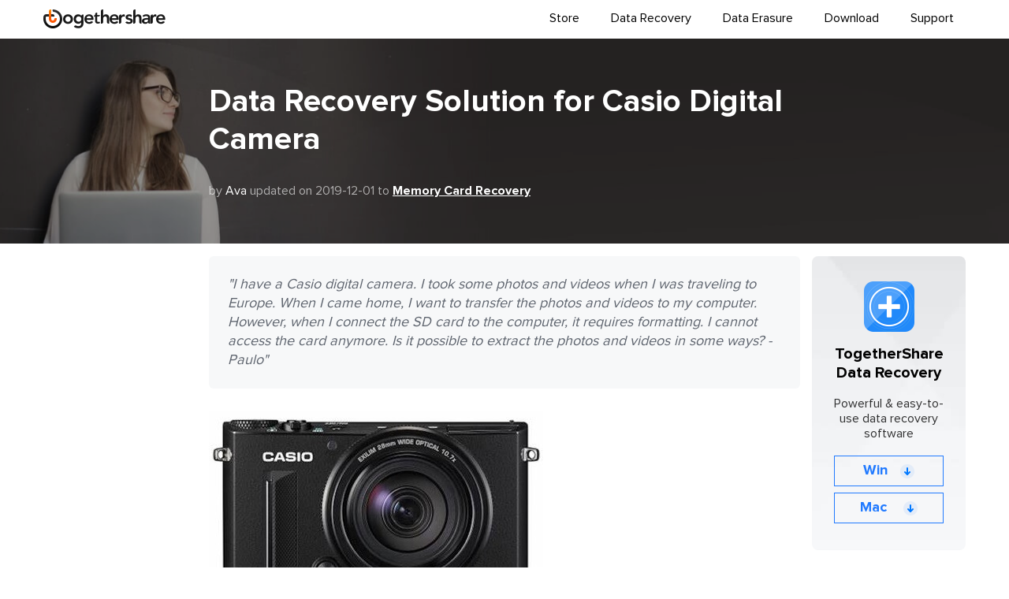

--- FILE ---
content_type: text/html
request_url: https://togethershare.com/memory-card-recovery/casio-digital-camera-data-recovery.html
body_size: 4349
content:
<!DOCTYPE html PUBLIC "-//W3C//DTD XHTML 1.0 Transitional//EN" "http://www.w3.org/TR/xhtml1/DTD/xhtml1-transitional.dtd">
<html xmlns="http://www.w3.org/1999/xhtml">
<head>
<meta content="initial-scale=1.0,user-scalable=no,maximum-scale=1,width=device-width" name="viewport" />
<meta content="telephone=no" name="format-detection" />
<meta content="black" name="apple-mobile-web-app-status-bar-style" />
<meta content="yes" name="apple-mobile-web-app-capable" />
<meta http-equiv="Content-Type" content="text/html; charset=utf-8" />
<title>Recover Lost Data from Casio Digital Camera</title>
<meta name="description" content="TogetherShare is the best data recovery provider. It releases the data recovery that can recover lost data from Casio digital camera quickly and simply." />
<meta name="keywords" content="Casio digital camera data recovery" />
<link rel="shortcut icon" href="/images/favicon.ico" mce_href="/images/favicon.ico" type="image/x-icon"/>
<link rel="stylesheet" href="/css/owl.carousel.css">
<link rel="stylesheet" href="/css/bootstrap.css">
<link rel="stylesheet" href="/css/style.css">
<link rel="canonical" href="https://www.togethershare.com/memory-card-recovery/casio-digital-camera-data-recovery.html" />
</head>

<body>
<!-- Static navbar -->
<nav class="navbar navbar-default">
     <div class="container">
         <div class="navbar-header">
             <button type="button" class="navbar-toggle collapsed" data-toggle="collapse" data-target="#navbar" aria-expanded="false" aria-controls="navbar">
                 <span class="sr-only">Toggle navigation</span>
                 <span class="icon-bar"></span>
                 <span class="icon-bar"></span>
                 <span class="icon-bar"></span>
             </button>
             <a class="navbar-brand" href="/"><img data-src="/images/togethershare_logo@2x.png" alt="Togethershare"></a>
         </div>
         <div id="navbar" class="navbar-collapse collapse">
            <ul class="nav navbar-nav navbar-right">
              <li><a href="/store/">Store</a></li>
              <li class="dropdown">
                <a href="/data-recovery-software/" class="dropdown-toggle" data-toggle="dropdown" role="button" aria-haspopup="true" aria-expanded="false">Data Recovery</a>
                <div class="dropdown-menu">
                <div class="container">
                  <div class="row">
                    <!-- Data Recovery for Windows -->
                    <div class="col-md-4">
                        <p class="nav-pr-title"><img data-src="/images/index/ic_win@2x.png" alt="Data Recovery for Windows" class="tpyeicon"><a href="/data-recovery-software/">Windows Data Recovery</a></p>
                        <ul class="nav-pr-list">       
                            <li><a href="/data-recovery-software/free-data-recovery-software.html">Data Recovery Free</a></li>
                            <li><a href="/data-recovery-software/pro-data-recovery-software.html">Data Recovery Pro</a></li>
                        </ul>        
                    </div>
                    <!-- Data Recovery for Mac -->
                    <div class="col-md-4">
                        <p class="nav-pr-title"><img data-src="/images/index/ic_mac@2x.png" alt="Data Recovery for Mac" class="tpyeicon"><a href="/mac-data-recovery-software/">Mac Data Recovery</a></p>
                        <ul class="nav-pr-list">   
                            <li><a href="/mac-data-recovery-software/free-mac-data-recovery-software.html">Data Recovery for Mac Free</a></li>
                            <li><a href="/mac-data-recovery-software/pro-mac-data-recovery-software.html">Data Recovery for Mac Pro</a></li>
                        </ul>        
                    </div>
                    <!-- Data Recovery for iPhone -->
                    <div class="col-md-4">
                        <p class="nav-pr-title"><img data-src="/images/index/ic_ios@2x.png" alt="Data Recovery for iPhone" class="tpyeicon"><a href="/iphone-data-recovery/">iPhone Data Recovery</a></p>
                        <ul class="nav-pr-list">
                            <li><a href="/iphone-data-recovery/iphone-data-recovery-windows.html">iPhone Data Recovery for Windows</a></li>
                            <li><a href="/iphone-data-recovery/iphone-data-recovery-mac.html">iPhone Data Recovery for Mac</a></li>
                        </ul>        
                    </div>
                  </div>
                </div>
			  </div>
              </li>
              <li class="dropdown">
                <a href="/data-eraser/" class="dropdown-toggle" data-toggle="dropdown" role="button" aria-haspopup="true" aria-expanded="false">Data Erasure</a>
                <div class="dropdown-menu">
                <div class="container">
                  <div class="row">
                    <!-- Data Eraser for Windows -->
                    <div class="col-md-4">
                        <p class="nav-pr-title"><img data-src="/images/index/ic_win@2x.png" alt="Data Eraser for Windows" class="tpyeicon"><a href="/data-eraser/datawiper-for-windows.html">Windows Data Eraser</a></p>
                        <ul class="nav-pr-list">
                            <li><a href="/data-eraser/datawiper-for-windows.html">TS DataWiper for Windows</a></li>
                        </ul>        
                    </div>
                    <!-- Data Eraser for Mac -->
                    <div class="col-md-4">
                        <p class="nav-pr-title"><img data-src="/images/index/ic_mac@2x.png" alt="Data Eraser for Mac" class="tpyeicon"><a href="/data-eraser/datawiper-for-mac.html">Mac Data Eraser</a></p>
                        <ul class="nav-pr-list">
                            <li><a href="/data-eraser/datawiper-for-mac.html">TS DataWiper for Mac</a></li>
                        </ul>        
                    </div>
                    <!-- Data Erasure Solution -->
                    <div class="col-md-4">
                        <p class="nav-pr-title"><img data-src="/images/index/ic_diskrepair@2x.png" alt="Disk Repair" class="tpyeicon"><a href="/data-recovery/cannot-find-connected-external-drive-memory-card-pc.html">Disk Repair</a></p>
                        <ul class="nav-pr-list">
                            <li><a href="/mac-data-recovery/wd-my-passport-not-showing-up-on-mac.html">WD Not Showing up on Mac</a></li>
                            <li><a href="/data-erasure/reset-mac-to-factory-settings.html">Reset Mac to Factory Settings</a></li>
                        </ul>        
                    </div>
                  </div>
                </div>
			  </div>
              </li>
              <li><a href="/download/">Download</a></li>
              <li><a href="/support/">Support</a></li>
            </ul>
         </div>
     </div>
</nav>

<!--banner-->
<section class="banner banner-seo">
    <div class="overlay"></div>
    <div class="container">
        <div class="row">
            <div class="col-md-8 col-sm-offset-2">
                <h1>Data Recovery Solution for Casio Digital Camera</h1>
                <p class="des">by <span class="name">Ava</span> updated on 2019-12-01 to <a href="/memory-card-recovery/">Memory Card Recovery</a></p>
            </div>
        </div>
    </div>
</section>

<!--main-->
<div class="main main-seo">
  <div class="container">
      <div class="row">
          <div class="col-md-8 col-sm-offset-2">
              <article>
                  <p class="sum">"I have a Casio digital camera. I took some photos and videos when I was traveling to Europe. When I came home, I want to transfer the photos and videos to my computer. However, when I connect the SD card to the computer, it requires formatting. I cannot access the card anymore. Is it possible to extract the photos and videos in some ways? - Paulo"</p>
                  <p><img data-src="/images/article-picture/casio.jpg" alt="Casio digital camera data recovery" /></p>
                  <p>Nowadays, there are many users use Casio digital cameras all around the world. Sometimes, they would encounter some issues and lose the photos and videos. For some users, it is hard for them to recover lost data from Casio digital camera. When they lose files from the camera, they will be very panic and at a complete loss as to what to do.</p>
                  <p>To recover lost data in such a case, you need to find a proper <strong>Casio digital camera data recovery</strong> tool. Only with a professional and reliable data recovery application, you can recover the lost photos and videos from Casio digital camera without problem.</p>
                  <hr />
                  <h2>Download Casio digital camera data recovery software</h2>
                  <p>As mentioned above, you need to find the right tool and then recover the lost data from Casio digital camera. If you don’t have any clue, we have a suggestion for you. <a href="/data-recovery-software/pro-data-recovery-software.html"> TogetherShare Data Recovery</a> is the software we recommended. You can download it first.</p>
                  <div class="down-des">
                      <p class="name">TogetherShare Data Recovery</p>
                      <p class="des">Powerful & easy-to-use data recovery software</p>
                      <div class="btns">
                          <a href="https://www.donemax.com/freetrial/DonemaxDataRecovery.exe" class="btn">Download for Win<img data-src="/images/article-picture/ic_down@2x.png" width="24" alt="Download Windows Version"></a>
                          <a href="https://www.donemax.com/freetrial/DonemaxMacDataRecovery.dmg" class="btn">Download for Mac <img data-src="/images/article-picture/ic_down@2x.png" width="24" alt="Download Mac Version"></a>
                      </div>
                  </div>
                  <p>TogetherShare Casio digital camera data recovery software is a reliable tool for data recovery. It is able to recover lost data from Casio camera and any other types of cameras. The software can recover lost data from Casio camera in all the following different cases: </p>
      <ul class="list">
      <li><b>Deleted files from memory card of Casio.</b> If you delete videos and photos from Casio digital camera by mistake, the files will be deleted completely and it’s not able to convert the deletion directly.</li>
      <li>Format Casio memory card and lose data. No matter you format the memory card in Casio digital camera or computer, the photos and videos will also be removed and cannot be accessed directly.</li>
      <li>Cut and past operation interrupted. If you cut photos/videos from Casio camera to computer and were interrupted, the files on the Casio digital camera will also be missing.</li>
      <li>Casio camera memory card becomes corrupted. Sometimes, if connect the memory card to the computer, you will find it’s not able to access the memory card directly because the memory card is corrupted.</li>
      <li>Casio camera requires formatting SD card. In addition, if the file system damaged, it would require to reformat when you access it in Casio digital camera or on computer.</li>
      </ul>
                  <h2>How to recover lost data from Casio digital camera?</h2>
                  <p>After downloading and running the <a href="/memory-card-recovery/free-digital-camera-card-recovery-software.html">TogetherShare camera data recovery software</a>, you can then just do as follows to perform Casio digital camera data recovery step by step.</p>
                  <h3>Step 1. Select Casio camera SD card.</h3>
                  <p>Connect the SD card to the computer and run the data recovery software on the computer. Select the SD card from the software and continue.</p>
                  <p><img data-src="/images/screenshot/data-recovery/win1.jpg" alt="Casio digital camera data recovery" class="screenshot" /></p>
                  <h3>Step 2. Scan Casio camera SD card.</h3>
                  <p>After clicking the <b>Scan</b> button, the software will automatically scan the memory card of Casio digital camera. It will be quick and please wait patiently.</p>
                  <p><img data-src="/images/screenshot/data-recovery/win2.jpg" alt="Casio digital camera data recovery" class="screenshot" /></p>
                  <h3>Step 3. Preview and recover lost data.</h3>
                  <p>The data recovery software will show all the found photos and videos after scanning. Please preview all the photos and videos first, and then only select all the wanted files to recover.</p>
                  <p><img data-src="/images/screenshot/data-recovery/win3.jpg" alt="Casio digital camera data recovery" class="screenshot" /></p>
                  <p>Data lost on Casio digital camera will be easily recovered with only 3 steps as described. Also, the software can help users to recover lost data from other kinds of storage media. It can <a href="/mac-data-recovery/recover-files-from-external-hard-drive-mac.html">recover lost files from USB external hard drive</a>, USB flash drive, SSD and other drives or devices.</p>
                  <div class="down-des">
                      <p class="name">TogetherShare Data Recovery</p>
                      <p class="des">Powerful & easy-to-use data recovery software</p>
                      <div class="btns">
                          <a href="https://www.donemax.com/freetrial/DonemaxDataRecovery.exe" class="btn">Download for Win<img data-src="/images/article-picture/ic_down@2x.png" width="24" alt="Download Windows Version"></a>
                          <a href="https://www.donemax.com/freetrial/DonemaxMacDataRecovery.dmg" class="btn">Download for Mac <img data-src="/images/article-picture/ic_down@2x.png" width="24" alt="Download Mac Version"></a>
                      </div>
                  </div>
                  <div class="related">
                      <p class="related-title">Related Articles</p>
                      <ul class="list">
                          <li><a href="/memory-card-recovery/recover-lost-photos-and-videos-from-polaroid-camera.html">Data Recovery Software to Recover Photos/Videos from Polaroid Digital Camera</a></li>
                          <li><a href="/memory-card-recovery/free-lumix-digital-camera-data-recovery-software.html">Free Data Recovery Software for Lumix Digital Camera</a></li>
                      </ul>
                  </div>
              </article>
          </div>
          <div class="col-md-2">
              <div class="right-down">
                  <img data-src="/images/logo/logo-data-recovery.png" width="64" alt="TogetherShare Data Recovery">
                  <p class="name"><a href="/data-recovery-software/pro-data-recovery-software.html">TogetherShare Data Recovery</a></p>
                      <p class="des">Powerful & easy-to-use data recovery software</p>
                      <div class="btns">
                          <a href="https://www.donemax.com/freetrial/DonemaxDataRecovery.exe" class="btn">Win<img data-src="/images/article-picture/ic_download_blue@2x.png" width="18" alt="Download Windows Version"></a>
                          <a href="https://www.donemax.com/freetrial/DonemaxMacDataRecovery.dmg" class="btn">Mac <img data-src="/images/article-picture/ic_download_blue@2x.png" width="18" alt="Download Mac Version"></a>
                  </div>
              </div>
          </div>
      </div>
    </div>
</div>
<div class="clear"></div>

<footer>
    <div class="container">
        <div class="row">
            <div class="col-md-3">
                <img data-src="/images/togethershare_logo_w@2x.png" height="24" alt="Togethershare">  
                <ul>
                    <li><a href="/company/">Company</a></li>
                    <li><a href="/company/contact-us.html">Contact Us</a></li>
                    <li><a href="/store/">Store</a></li>
                    <li><a href="/download/">Download Center</a></li>
                    <li><a href="/company/affiliate.html">Affiliate Program</a></li>
                </ul>
            </div>
            <div class="col-md-3">
                <p class="name">Hot Products</p>
                <ul>
                    <li><a href="/data-recovery-software/pro-data-recovery-software.html">Data Recovery for PC</a></li>
                    <li><a href="/mac-data-recovery-software/pro-mac-data-recovery-software.html">Data Recovery for Mac</a></li>
                    <li><a href="/iphone-data-recovery/iphone-data-recovery-windows.html">iPhone Data Recovery</a></li>
                    <li><a href="/data-eraser/datawiper-for-windows.html">Data Eraser for PC</a></li>
                    <li><a href="/data-eraser/datawiper-for-mac.html">Data Eraser for Mac</a></li>
                </ul>
            </div>
            <div class="col-md-3">
                <p class="name"><a href="/how-to.html">How To</a></p>
                <ul>
                    <li><a href="/data-recovery/">Data Recovery Solution</a></li>
                    <li><a href="/mac-data-recovery/">Mac File Recovery</a></li>
                    <li><a href="/storage-device-recovery/">Storage Device Recovery</a></li>
                    <li><a href="/memory-card-recovery/">Memory Card Recovery</a></li>
                    <li><a href="/usb-data-recovery/">USB Drive Data Recovery</a></li>
                    <li><a href="/ios-data-recovery/">iOS  Data Recovery</a></li>
                    <li><a href="/other/">Other Resources</a></li>
                </ul>
            </div>
            <div class="col-md-3">
                <p class="name">Data Erasure</p>
                <ul>
                    <li><a href="/data-erasure/">Data Erasure Solution</a></li>
                    <li><a href="/wipe-mac-data/">Wipe Mac Data</a></li>
                    <li><a href="/wipe-mac-data/get-mac-ready-to-sell-give-away-trade-in.html">Prepare An Old Mac for Sale</a></li>
                </ul>
            </div>
        </div>
        <div class="row copyright">
            <div class="col-md-6"><p class="span2">Copyright © 2026 TogetherShare. ALL RIGHTS RESERVED.</p></div>
            <div class="col-md-6 footer-link"><a href="/refund-policy.html" rel="nofollow">Refund Policy</a> | <a href="/company/privacy.html" rel="nofollow">Privacy Policy</a> | <a href="/company/license-agreement.html" rel="nofollow">License</a> | <a href="/company/terms-conditions.html" rel="nofollow">Terms & Conditions</a></div>
        </div>
    </div>
</footer>
<div id="goToTop"><a href="javascript:;"><i class="ion ion-ios-arrow-up"></i></a></div>

<!-- Global site tag (gtag.js) - Google Analytics -->
<script async src="https://www.googletagmanager.com/gtag/js?id=G-BGBB7T170K"></script>
<script>
  window.dataLayer = window.dataLayer || [];
  function gtag(){dataLayer.push(arguments);}
  gtag('js', new Date());

  gtag('config', 'G-BGBB7T170K');
</script>
<script src="/js/jquery.min.js"></script>
<script src="/js/lazysizes.js"></script>
<script type="text/javascript" src="/js/bootstrap.js"></script>

<!-- Go to www.addthis.com/dashboard to customize your tools -->
</body>
</html>

--- FILE ---
content_type: text/css
request_url: https://togethershare.com/css/style.css
body_size: 12004
content:
@font-face{
	font-family:'ProximaNovaBold';
	font-display:'swap';
	src:url("/fonts/ProximaNovaBold.eot");
	src:url("/fonts/ProximaNovaBold.eot") format("embedded-opentype"),
		url("/fonts/ProximaNovaBold.woff2") format("woff2"),url("/fonts/ProximaNovaBold.woff") format("woff"),
		url("/fonts/ProximaNovaBold.ttf") format("truetype"),
		url("/fonts/ProximaNovaBold.svg#ProximaNovaBold") format("svg");
	font-weight: normal;
	font-style: normal;
}
@font-face{
	font-family:'ProximaNovaReg';
	font-display:'swap';
	src:url("/fonts/ProximaNovaReg.eot");
	src:url("/fonts/ProximaNovaReg.eot") format("embedded-opentype"),
		url("/fonts/ProximaNovaReg.woff2") format("woff2"),
		url("/fonts/ProximaNovaReg.woff") format("woff"),
		url("/fonts/ProximaNovaReg.ttf") format("truetype"),
		url("/fonts/ProximaNovaReg.svg#ProximaNovaReg") format("svg");
	font-weight: normal;
	font-style: normal;
}

body{ font: 16px/24px 'ProximaNovaReg',Arial,Calibri,sans-serif; margin:0 auto; padding:0;  color:#000;}
a { color: #000;}
a:hover{ color: #000; text-decoration:none;}
body { color:#000; line-height: 1.5;}
ul,ol { margin: 0; padding: 0; list-style: none;}
h1,h2,h3,h4 {font-family: 'ProximaNovaBold'; line-height: 1.2; padding: 0; margin: 0;}
.btns { display: block;}
.btn {display: inline-block; padding: 16px 24px; font-size: 18px; margin: 2px 12px; border-radius: 0;}
.btn:hover {transition: ease-in-out .3s;}
.btn-sec {border: 1px solid #217AFF; box-sizing: border-box; color: #217AFF;}
.btn-sec-w { border: 2px solid #fff;color: #fff;}
.btn-sec-w:hover { background-color: rgba(255,255,255,0.1); color: #fff;}
.btn-sec-b { border: 2px solid #000;}
.btn-pri, .paddle_styled_button.green, .price .btns .btn  {background-color: #FD5806; border:2px solid #FD5806; color: #fff;}
.btn-pri:hover, .paddle_styled_button.green:hover, .price .btns .btn:hover {background-color: #FF870D; border:2px solid #FF870D; color: #fff; text-decoration: none!important;}
.btn img {margin-left: 16px;}
.btn:focus,
.btn:active:focus,
.btn.active:focus,
.btn.focus,
.btn:active.focus,
.btn.active.focus {
    outline: none; color: #fff;
}
.clear { clear: both;}
.align-left {text-align: left!important;}
p.name {font-family: 'ProximaNovaBold';}
img { vertical-align: middle; max-width: 100%;}
.flmr20 {  float: left; margin-right: 20px;}
.border-top { border-top: 1px solid #ddd;}

/*cookies policy*/
.user_popup {position:fixed; width:100%; line-height:26px; text-align:center; padding:8px; left:0; bottom:0; background-color: #fff; box-shadow: 0 -2px 16px rgba(20,34,180,.1);font-size:14px;color: #333;}
.user_popup a { color:#008AFF;}
.user_popup a:hover {text-decoration:underline;}
.user_popup .user_button { background: transparent; color: #000; border:2px solid #000;display:inline-block;width:96px;margin-left:24px; ursor:pointer; border-radius: 0;}
.user_popup .user_button:hover {border: 2px solid #000; text-decoration: none; transition: background .3s,border-color .3s,color .3s;}

/* nav */
.navbar-default { background-color: #fff; border-color: #fff;}
.navbar { margin: 0;  z-index: 999; border: 0; min-height: 49px; border-radius: 0;}
.navbar-brand { padding: 12px 0; height: auto; margin-left: 15px;}
.navbar-brand img{ height: 24px;}
.navbar-nav { color: #000;}
.navbar-nav > li { padding: 0 20px;}
.navbar-nav > li:last-child { padding-right: 0;}
.navbar-nav > li > a { padding: 13px 0;} 
.navbar-default .navbar-collapse {border: 0;}
.navbar-default .navbar-nav > li > a { color: #000; }
.navbar-default .navbar-nav > .open > a, .navbar-default .navbar-nav > .open > a:hover, .navbar-default .navbar-nav > .open > a:focus { background-color:transparent; color: #000; border-bottom: 3px solid #FD5806;}
.navbar-default .navbar-nav > li > a:hover { border-bottom: 3px solid #FD5806;}
/*dropdown*/
.dropdown { position: inherit!important;}
.navbar-nav .dropdown-menu { position: absolute; top:49px; left: 0; z-index: 1000; overflow: hidden;background-color: rgba(37,37,37,0.98); color: #fff; border-radius: 0; margin: 0; min-width: 100%; padding: 0; border: 0; box-shadow: 0 0 0 rgba(0,0,0,0);} 

.dropdown .col-md-4 { border-right:1px solid #3b3b3b; padding:64px 0 64px 24px;}
.dropdown .col-md-4:last-child { border-right:0;}
.nav-pr-title a { font-family: 'ProximaNovaBold'; color: #FD5806; font-size: 16px;}
.nav-pr-title img { width: 24px; margin-right: 12px;}
ul.nav-pr-list { margin-left: 36px; list-style: none; font-size: 16px;  line-height:2.5; }
ul.nav-pr-list a { color: #B0B0B0;} 
ul.nav-pr-list a:hover {  color: #fff;transition: ease-in-out .3s;}

/*hang*/
.navbar-toggle { border: 0; padding: 0; margin-top: 15px; border-radius: 0;}
.navbar-default .navbar-toggle:hover, .navbar-default .navbar-toggle:focus {background-color:transparent;}
.navbar-default .navbar-toggle .icon-bar { background-color: #000; border-radius: 0;}
.navbar-toggle .icon-bar {  display: block; width: 24px; height: 3px; border-radius: 0;}
.navbar-toggle .icon-bar + .icon-bar { margin-top: 5px;}

/*fix nav*/
.navbar-fixed-top {  z-index: 3; background: rgba(37,37,37,0.92); color: #fff;}
.navbar-fixed-top a.navbar-brand { color: #fff; line-height: 32px; padding: 8px 0;}
.navbar-fixed-top a.navbar-brand img { width:32px; height: 32px; float: left; margin-right: 12px; }
.navbar-fixed-top .navbar-nav > li > a { color: #fff;}
.navbar-fixed-top .navbar-nav > li > a:hover, .navbar-fixed-top a.navbar-brand:hover { color: #f9f9f9;}
.navbar-fixed-top img { margin-right: 12px;}
.navbar-fixed-top .navbar-nav .btn { padding: 6px 24px; border-width: 2px; margin: 5px 0;}
.navbar-fixed-top .navbar-nav .btn-sec { border-color:#fff;}
.navbar-fixed-top .navbar-nav .btn-sec:hover { border-bottom:2px solid #fff; background-color: rgba(255,255,255,0.1);}
.navbar-fixed-top .navbar-nav .btn-pri:hover { border-bottom:2px solid #FF870D; background-color: #FF870D;}
.navbar-fixed-top .navbar-nav li:nth-child(4) { padding-right: 0;}

.fix-camaign { background: rgba(255,255,255,0); position: fixed;bottom: 0; z-index: 2;}
.campaign_entrance { position: relative;}
.campaign_entrance .close { position: absolute; top: 10px; right: 10px; cursor: pointer; z-index:100;opacity: .8;}
.campaign_entrance a { display: block; height: 100%; position: absolute; left: 0; top: 0px; z-index: 100; width: 100%;}

@media (max-width: 992px) {
    .navbar-default .navbar-nav > .open > a, .navbar-default .navbar-nav > .open > a:hover, .navbar-default .navbar-nav > .open > a:focus { border-bottom: 3px solid #FD5806;}
    .dropdown .col-md-4 { padding: 24px; border-right:0; border-bottom: 1px solid #3b3b3b;}
    .dropdown .col-md-4:last-child { border-bottm:0;}
    
    .navbar-fixed-top .navbar-brand { display: none;}
    .navbar-fixed-top .navbar-right { float: none!important;}
    
}

@media (max-width: 767px) {
    .navbar { position: static;}
    .navbar-nav { background-color: rgba(37,37,37,0.98); margin: 0 -15px; }
    .navbar-default .navbar-nav > li > a { color: #fff;  line-height: 2;}
    .navbar-default .navbar-nav > .open > a, .navbar-default .navbar-nav > .open > a:hover, .navbar-default .navbar-nav > .open > a:focus, .navbar-default .navbar-nav > li > a:hover { color: #B0B0B0; border-bottom: 3px solid #FD5806; background-color: transparent;}
    .navbar-nav .dropdown-menu { position: static; display: contents;background-color: transparent;}
    .navbar-fixed-top { display: none;}
}

/***********index***********/
.banner { text-align: center; color: #fff; background-size: cover; position: relative; z-index: 99;}
.banner .container { position: relative;}
.overlay { background-color: rgba(0,0,0,0.4); position: absolute; left: 0; right: 0; top: 0; bottom: 0; }
.banner-index { height: 820px; background: #000 url("/images/index/banner_index.jpg") no-repeat center center; padding: 128px 0;}
.banner h1 { font-size: 72px; font-family: 'ProximaNovaBold';  line-height: 1.5; }
.banner p.des { font-size: 40px; line-height: 1.2; margin: 40px 0;}
.banner-index ul { margin: 0 auto; width: 876px;}
.banner-index ul li { min-width:260px; float: left; margin: 16px; padding: 32px; background-color: #181818; color: #fff; font-size: 18px; text-align: left; position: relative;}
.banner-index ul li:hover { background-color: #FD5806;}
.banner-index ul li a { color: #fff;}
.banner-index ul li p span {font-size: 24px;font-family: 'ProximaNovaBold'; display: block; position: relative;}
.banner-index ul li p img { height: 14px; position: absolute; right: 0; top: 16px;}
.banner-index ul li .overlay {  background-color: transparent;}

.main section { padding: 64px 0;}
section::after {clear: both; content: ""; display: block;  width: 0;  height: 0;}
.main h2 { font-size: 34px; text-align: center; margin-bottom: 48px;}
.border-gray { border:1px solid #ddd;}
.main .border-gray img { width: 100%;}
.main .border-gray .text { padding: 24px; color: #474747;}

.main .border-gray .text p.name {  font-size: 22px;font-family: 'ProximaNovaBold'; color: #000;}
.main .border-gray .text .btns { display: block; margin-top: 12px; font-size: 14px;font-family: 'ProximaNovaBold';}
.main .border-gray .text .btns .down { color: #FD5806;}
.main .border-gray .text .btns span {font-family: 'ProximaNovaReg'; margin: 0 8px;}
.main .border-gray .text .btns img { height: 11px;padding-left: 8px; width: inherit;}
.main .border-gray .text a:hover { border-bottom: 1px solid;transition: ease-in-out .3s;}

.bg-gray { background-color: #f7f8f9;}
.bg-blue { background-color: #1D89FF;}
.main-index .recommend-pr { padding-top: 0;}
.main-index .recommend-pr .col-md-6:first-child {position: relative;}
.main-index .left {background:url("/images/index/bg_recommend@2x.jpg") no-repeat 0 0;  position: absolute;top: -32px; text-align: center; color: #fff; padding:64px 32px;font-size: 18px; background-size: cover; height: auto;}
.main-index .left p.name {font-size: 32px;font-family: 'ProximaNovaBold'; padding: 24px 0; color: #fff;}
.main-index .left p.name a { color: #fff;}
.main-index .left .btns { margin-top: 64px;}
.main-index .right { padding: 32px 0 0 32px;}
.main-index .right  ul li { margin: 32px 0; overflow: hidden;}
.main-index .right img { width: 48px; float: left;}
.main-index .right .text {  margin-left: 96px; font-size: 18px;}
.main-index .right .text p.name {font-size: 24px;font-family: 'ProximaNovaBold'; margin-bottom: 16px;}

.hot-sol { background: url("/images/index/bg_hot_sol.jpg") no-repeat  center center; background-size: cover; position: relative; text-align: center; color: #fff;}
.hot-sol .container {position: relative;}
.hot-sol .col-md-3 { position: relative; margin: 12px 0;}
.hot-sol .col-md-3 .overlay { background-color: transparent;}
.hot-sol .col-md-3 .text { padding: 32px 16px; color: #666;  font-size: 14px;background-color: #fff; min-height: 242px;}
.main-winpro .hot-sol .col-md-3 .text { min-height: 264px;}
.hot-sol .col-md-3 .text img {height: 72px;}
.hot-sol .col-md-3 .text p.name {font-size: 18px;font-family: 'ProximaNovaBold'; color: #000; margin-top: 24px; line-height: 1.2;}

.editor-review p { margin: 24px 0;}
.editor-review p.editor { text-align: right; margin: 0;}
.editor-review .text { padding: 24px;}

.why { background: url("/images/index/bg-map@2x.png") no-repeat center center; background-size: contain; text-align: center; font-size: 18px;}
.why img { height: 72px;}
.why p.name {font-size: 24px;font-family: 'ProximaNovaBold'; margin: 40px 0 16px; }

/********** footer ***********/
footer { background-color: #252525; font-size: 14px; padding: 48px 0 24px;; line-height: 2.4;}
footer a {color: #909090;}
footer a:hover { color: #f5f5f5;transition: ease-in-out .3s;}
footer .col-md-3 ul { margin-top: 20px; margin-bottom: 16px;}
footer .col-md-3:first-child ul { margin-left: 24px;}
footer .col-md-3:first-child ul a { color: #ddd; font-family: 'ProximaNovaBold'; }
footer p.name  {font-size: 20px;font-family: 'ProximaNovaBold'; color: #fff; line-height: 1.2;}
footer p.name a { color: #fff;}

.copyright { border-top: 1px solid #3b3b3b; color: #909090;}
.copyright p { margin: 0;}
.footer-link { text-align: right;}


/********** data recovery for win index  ***********/
.banner-pr-index, .banner-pr { height:600px; padding: 114px 0;}
.banner-dr-win {background: url("/images/data-recovery-software/index/banner_data_recovery_win.jpg") no-repeat center center; }
.banner-dr-mac {background: url("/images/mac-data-recovery-software/index/banner_mac.jpg") no-repeat center center; }
.banner-dr-ios {background: url("/images/iphone-data-recovery/index/banner_ios.jpg") no-repeat right center; }
.banner-erase {background: url("/images/data-wiper/banner_data_erase.jpg") no-repeat center center; }
.banner-pr-index h1 { position: relative; line-height: 1;}
.banner-pr-index h1 sup {padding: 6px 16px; background-color: rgba(255,135,13,0.9); color: #181818;  border-radius: 32px 0 32px 0;  font-size: 40px; margin-left: 12px;  height: 64px;}
.banner-pr-index p.des { font-size: 28px; line-height: 1.4;}
.banner .btns { margin-bottom: 48px;}
.banner .btn { width: 240px;}
.banner .link { color: #008AFF;font-family: 'ProximaNovaBold';}
.banner .link:hover { text-decoration: underline;}

.box-shadow {box-shadow: 0 0 16px 0 rgba(108, 117, 125, 0.2); background: #fff; }
.main-compare .box-shadow, .main-winfree .edition-compare .box-shadow { text-align: center; padding: 32px; min-height: 630px;}
.main-compare .box-shadow p a img { margin: 0;}
.main-compare .box-shadow p a:hover { border-bottom: 1px solid #000;transition: ease-in-out .3s;}
.main-compare .box-shadow p.name, .main-winfree .edition-compare .box-shadow p.name { font-size: 22px; font-family: 'ProximaNovaBold'; }
.main-compare .box-shadow img { margin: 32px 0 24px;}
.main-compare .box-shadow .list,  .main-winfree .edition-compare .box-shadow .list { min-height: 128px; text-align: left; margin-left: 40px;}
.main-compare .box-shadow .list li, .main-winfree .edition-compare .box-shadow .list li { line-height: 2; list-style: circle;list-style-position: inside;}
.main-compare .box-shadow .price,  .main-winfree .edition-compare .box-shadow .price {font-size: 32px;font-family: 'ProximaNovaBold'; color: #FD5806; margin: 16px 0 24px;}
.main-compare .box-shadow .btn-pri, .main-winfree .edition-compare .box-shadow .btn-pri { min-width: 160px; padding: 8px 24px;}
.main-compare .box-shadow .btn-sec-b, .main-winfree .edition-compare .box-shadow .btn-sec-b { min-width: 160px; padding: 8px 24px;}
.main-compare .box-shadow .btn-sec-b:hover, .main-winfree .edition-compare .box-shadow .btn-sec-b:hover { background-color: #efefef;}

.main-compare .col-md-6 .text { background-color: #fff; text-align: center; padding:32px; margin: 12px 0;}
.main-compare .col-md-6 .text  p.name { font-size: 24px; font-family: 'ProximaNovaBold'; margin: 24px 0 16px; }

.main-compare .border-gray { border:2px solid #ddd; padding: 32px; font-size: 18px; margin: 12px 0;}
.main-compare .border-gray img { width: 48px !important; float: left; margin-right: 24px;}
.main-compare .border-gray p { margin: 12px 0;}
.main-compare .border-gray a:hover { border-bottom: 1px solid #000;transition: ease-in-out .3s;}

.why-choose { background:#fff; text-align: center;}
.why-choose .bg-gray, .why-choose .bg-blue { padding: 48px 32px; text-align: center; font-size: 16px;}
.why-choose img { height: 64px;}
.why-choose p.name { font-size: 20px; font-family: 'ProximaNovaBold'; margin: 32px 24px;}
.why-choose .bg-blue { background-color: #007AFF; color: #fff;}
.why-choose .bg-gray:hover { background-color: #007AFF; color: #fff;}


/************ product pages ***********/
/***drpro***/
.banner-pr { height: 720px; padding: 148px 0;}
.banner-pr .overlay { background-color: rgba(0,0,0,0.5);}
.banner-pr h1 { font-size: 62px; line-height: 1.2;position: relative;}
.banner-pr h1 sup {padding: 4px 16px; background-color: rgb(24,24,24,0.9); color: #fff;  border-radius: 32px 0 32px 0;  font-size: 40px; margin-left: 12px;  height: 64px;}
.banner-pr p { color: rgba(255,255,255,0.8);}
.banner-pr p.des { font-size: 30px; padding: 0; margin: 24px 0 64px; line-height: 1.5; color: #fff;}
.banner-pr .btns { margin-bottom:24px;}
.banner-pr .link{ color: #fff; font-weight: bold;}
.banner-dr-pro {background: url("/images/data-recovery-software/pro-data-recovery-software/banner_windows_data_recovery_pro.jpg") no-repeat center center; }
.banner-dr-en{background: url("/images/data-recovery-software/business-data-recovery-software/banner_wdr_en.jpg") no-repeat center center; }
.banner-dr-free {background: url("/images/data-recovery-software/free-data-recovery-software/banner_wdr_free.jpg") no-repeat center center; }
.banner-drmac-en {background: url("/images/mac-data-recovery-software/business-mac-data-recovery-software/banner_mdr_en.jpg") no-repeat center center; }
.banner-drmac-pro {background: url("/images/mac-data-recovery-software/pro-mac-data-recovery-software/banner_mdr_pro.jpg") no-repeat center center; }
.banner-drmac-free {background: url("/images/mac-data-recovery-software/free-mac-data-recovery-software/banner_mdr_free.jpg") no-repeat center center; }
.banner-ioswin {background: url("/images/iphone-data-recovery/iphone-data-recovery-windows/banner_ios_win.jpg") no-repeat center center; }
.banner-iosmac {background: url("/images/iphone-data-recovery/iphone-data-recovery-mac/banner_ios_mac.jpg") no-repeat center center; }
.banner-wiperwin {background: url("/images/data-wiper/banner_dw_win.jpg") no-repeat center center; }
.banner-wipermac {background: url("/images/mac-data-wiper/banner_dw_mac.jpg") no-repeat center center; }

.main-index p.sub { text-align: center; max-width: 1024px; margin: 0 auto; margin-bottom: 40px; margin-top: 12px; font-size:18px;}
.mg-bt0 { margin-bottom: 0 !important;}

.dr-4block .text { background-color: #fff; padding: 32px; position: relative; padding-right: 32%; padding-bottom: 12%; margin: 12px 0; min-height: 248px; color: #474747;}
.dr-4block .text:hover {box-shadow: 0 0 16px 0 rgba(108, 117, 125, 0.2); transition: ease-in-out .3s;}
.dr-4block .text p.name { font-size: 24px;font-family: 'ProximaNovaBold'; margin-bottom: 24px; color: #000;}
.dr-4block .text img { position: absolute; bottom: 32px; right: 32px;}

.main-winpro .why-choose .bg-gray, .main-winpro .why-choose .bg-blue { min-height: 366px;}

/*steps*/
.owl-carousel{text-align: center;padding: 0;}
.owl-carousel .item img{width: 100%;}
.owl-carousel .owl-nav .owl-prev{position: absolute;left: 0px;top: 45%;color: #fff;font-size: 40px;}
.owl-carousel .owl-nav .owl-next{position: absolute;right: 0px;top: 45%;color: #fff;font-size: 40px;}
.owl-carousel .owl-nav .owl-prev:hover,
.owl-carousel .owl-nav .owl-next:hover{color: #7aa0b4;}
.owl-carousel .owl-nav .owl-prev i,
.owl-carousel .owl-nav .owl-next i{vertical-align: middle; color: #26324b;}
.owl-carousel .owl-dots{margin-top: 30px;}
.owl-carousel .owl-dot{width: 8px;height: 8px;background-color: #d1d9e1;display: inline-block;margin: 0 5px;border-radius: 14px;}
.owl-carousel .owl-dot.active{background-color: #3384ff;opacity: 1;}
.owl-carousel .owl-item img{display: inline-block !important;border-radius: 5px; }
.owl-carousel .owl-stage-outer{direction: ltr;}

.steps { background: url("/images/data-recovery-software/pro-data-recovery-software/bg_step.jpg") no-repeat center center; background-size:cover; height:auto; color: #fff;}
.steps h2, .steps a { color: #fff;}
.steps a:hover { border-bottom: 1px solid #fff;}
.steps .title{font-size: 36px;font-weight: 300;line-height: 1.33;color: #00aee6;margin-bottom: 50px;}
.steps .list{ font-size: 16px; text-align: left; cursor: pointer; overflow: hidden; padding-top: 16px;}
.steps .list .dd1 {font-size: 18px;margin-bottom:0; padding-top: 16px;}
.steps .list .pics{float: left;text-align: center; margin-right:24px;}
.steps .list .dd2 { font-size: 14px; color: rgba(255,255,255,0.6); padding-left:88px;}
.steps .list .pics .pic{margin: 10px 0;position: relative;}
.steps .list .pics .pic:after{content: '';width: 100%;height: 100%;position: absolute;left: 0;top: 0;}
.steps .list.curr .dd1 {color:#217aff;}
.steps .list.curr .pics .pic:after{background-color: rgba(0, 0, 0, 0);}

/*tech*/
.tech p { margin-bottom: 0;}
.tech p.name { font-size: 18px; margin-bottom: 16px;}
.tech ul li { list-style: disc; margin: 8px 0; margin-left: 24px; font-size: 15px; color: #474747;}

.pr-reviews { background: url("/images/data-recovery-software/pro-data-recovery-software/bg_reivews.jpg") no-repeat center center; background-size: cover; text-align: center;}
.pr-reviews h2 { padding-bottom: 48px; color: #fff;}
.pr-reviews .text { background-color: #fff; position: relative;padding:0 24px 24px; font-size: 14px; min-height: 274px;}
.pr-reviews .text:before { width: 100%;height: 100%; z-index: -1; content: ""; position: absolute; background: #3e64ff;  right: 0px; bottom: 0px; opacity: 0;  visibility: hidden;-webkit-transition: .3s all ease; -o-transition: .3s all ease;transition: .3s all ease;}
.pr-reviews .user-head { margin-top: -48px; margin-bottom: 16px;}
.pr-reviews a.link { font-size: 16px; padding-top: 24px; color: #fff; line-height: 2; display: block;}
.pr-reviews a.link:hover { text-decoration: underline;}
.pr-reviews p.user-name {font-family: 'ProximaNovaBold'; font-size: 16px; }
.rate { display: block;}
.pr-reviews .rate { margin-bottom: 24px;}
.rate .full, .rate .half { width: 16px; height: 16px; margin:0 2px; display: inline-block; }
.rate .full { background: url("/images/data-recovery-software/pro-data-recovery-software/ic_fullstar@2x.png") no-repeat center center;background-size: 100%;}
.rate .half { background: url("/images/data-recovery-software/pro-data-recovery-software/ic_halfstar@2x.png") no-repeat center center;background-size: 100%;}

.total { background:#f7f8f9 url("/images/data-recovery-software/pro-data-recovery-software/bg_drpro1.jpg") no-repeat center center; color: #fff; font-size: 24px;  padding-top: 96px!important; }
.total h2 { font-size: 40px; line-height: 48px; margin-bottom: 32px;}
.total h2 img { margin-right: 32px;}
.total .btns { text-align: center; margin-bottom: 32px;}
.total .btn { width: 240px;}
.total p.sub { font-size: 24px;}

.advantage { background-color: #f7f8f9; color: #fff; font-family: 'ProximaNovaBold';  position: relative; z-index: 0; padding: 0!important; }
.advantage ul {background-color: #007AFF;border-radius: 8px; padding: 0 8px;margin: -50px auto 0;  max-width: 94%;}
.advantage li { display: inline-block; border-right: 1px solid #1A87FF; padding: 32px 24px; font-size: 20px; line-height: 32px;}
.advantage li img { margin-right: 16px;}
.advantage li:last-child { border-right:none;}

.hot-sol-pr { background: #f7f8f9; }
.hot-sol-pr h2 { color: #000;}

/*********drfree**********/
.main-winfree .list { margin-left: 24px;}
.main-winfree .list li { list-style: disc; line-height: 1.2; padding: 4px 0;}
.main-winfree .col-md-7 .text  { margin-top: 32px;}
.main-winfree .edition-compare .box-shadow { min-height: inherit; height: auto;}
.main-winfree .edition-compare .box-shadow .list { margin-left: 0; border-top: 1px solid #eee; margin-top: 16px; padding-top: 16px;}
.main-winfree .edition-compare .box-shadow .list li { list-style-position: inherit; line-height: 1.2; padding: 8px 0; list-style: none; background: url("/images/data-recovery-software/free-data-recovery-software/ic_ok@2x.png") no-repeat 0 9px; background-size:16px; padding-left: 28px;}
.main-winfree .edition-compare .box-shadow .list li.disable {background: url("/images/data-recovery-software/free-data-recovery-software/ic_no@2x.png") no-repeat 0 9px; background-size:16px; color: #999;}
.main-winfree .edition-compare .box-shadow .btns a.link{ color: #008AFF;}
.main-winfree .edition-compare .box-shadow .btns .btn { margin-bottom: 8px;}
.main-winfree .advantage ul { max-width: 88%;}

/************drmac***********/
.awords { text-align: center;}
.awords .text {margin: 32px;  color: #fff; padding: 32px; text-align: left; min-height: 160px;background-color:#007AFF;}
.awords .col-md-6:nth-child(2) .text { background-color: #494949;}
.awords .text  p { background:url(/images/mac-data-recovery-software/pro-mac-data-recovery-software/ic_quot.png) no-repeat 0 0; padding-left:56px; color:#fff !important;}
.awords  img { padding-bottom: 32px;}

.twoblocks, .twocolor { padding: 0 !important;}
.twoblocks .col-md-6:first-child { border-right:1px solid #e0e0e0;}
.twoblocks .text, .twocolor .text{ padding: 60px 32px; text-align: center; overflow: hidden; }
.twoblocks .text { color: #666;}
.twoblocks .text p.name, .twocolor .text p.name{ font-size: 30px;font-family: 'ProximaNovaBold'; margin: 32px 0 8px; }
.twoblocks .text p.name { color: #000;}
.twoblocks .text .list { margin-top: 24px;}
.twoblocks .text .list li { text-align: left; background: url("/images/data-recovery-software/free-data-recovery-software/ic_ok@2x.png") no-repeat 0 8px;  background-size: 16px; padding: 6px 0;padding-left: 32px; font-size: 15px; color: #000;}

.main-macpro .border-gray .text,.main-macen  .border-gray .text { min-height: 220px;}
 
.twocolor .container {background: url("/images/mac-data-recovery-software/bg_repeatblue.png") repeat-y; background-size: 50% auto; width: 100%;}
.twocolor .col-md-6:first-child,.color-exchange .col-md-6:last-child { color: #fff;}
.color-exchange .container { background: url("/images/mac-data-recovery-software/bg_repeatgray.png") repeat-y; background-size: 50% auto; width: 100%; }
.color-exchange .col-md-6:first-child { color:#000;}

.main-macfree .why { background: #fff;  line-height: 1.2; padding-bottom: 0;}
.main-macfree .why .col-md-3 { padding: 0;}
.main-macfree .why .text { padding: 48px 24px; background-color: #F3F3F3; min-height: 265px;font-size: 18px;font-family: 'ProximaNovaBold';}
.main-macfree .why .text img { margin-bottom: 24px;}
.main-macfree .why .col-md-3:nth-child(2n) .text { background-color: #1D89FF; color: #fff;}

/************ioswin***********/
.main-ioswin .twoblocks .text { color: rgba(255,255,255,0.8);}
.main-ioswin .twoblocks .text .list li { background: url("/images/iphone-data-recovery/iphone-data-recovery-windows/ic_okw@2x.png") no-repeat 0 8px; background-size: 16px; float: left; width: 50%; color: #fff;}
.main-ioswin .twoblocks .text p.name { color: #fff;}
.main-ioswin .twoblocks .col-md-6:first-child { border-right: 1px solid #3495ff;}
.main-ioswin .border-gray .text { min-height: 200px;}
.main-ioswin .hot-sol .col-md-3 .text { min-height: 264px;}

/************datawiper win***********/
.main-wiperwin .bg-blue h2, .main-wiperwin .bg-blue p.sub { color: #fff;}
.main-wiperwin .bg-blue .text { min-height: inherit;}
.main-wiperwin .bg-gray .text { min-height: 265px;}
.main-wiperwin .advantage ul, .main-wipermac .advantage ul { max-width: 84%; }
.main-wiperwin .hot-sol .col-md-3 .text { min-height: 264px;}

/************datawiper mac***********/
.wipemac-fuctions .col-md-4 { background-color: #F3F3F3;}
.wipemac-fuctions .col-md-4:nth-child(2n) { background-color: #EBEBEB;}
.wipemac-fuctions .col-md-4:hover { background-color: #4E85FD;}
.wipemac-fuctions .text { padding: 32px; text-align: center; color: #474747; min-height: 278px; }
.wipemac-fuctions .text p.name {font-size: 18px;font-family: 'ProximaNovaBold'; margin: 24px 0 16px;}
.wipemac-fuctions .col-md-4:hover .text { color: rgba(255,255,255,0.8);}
.wipemac-fuctions .col-md-4:hover p.name { color: #fff;}
.main-wipermac .fuction-list { padding-bottom: 0;}
.fuction-list  .col-md-5 { background-color: #4E85FD; color: #fff; margin-top: -100px;}
.fuction-list  .col-md-5 h2 { margin-bottom: 32px;}
.fuction-list  .col-md-5 .text { padding: 64px 32px;}
.fuction-list  .col-md-5 .text .list { margin: 24px 0 0;}
.fuction-list  .col-md-5 .text .list li { background: url("/images/iphone-data-recovery/iphone-data-recovery-windows/ic_okw@2x.png") no-repeat 0 8px; background-size: 16px;  padding: 6px 0; padding-left: 32px;}
.fuction-list  .col-md-7 .text-eara { padding-left: 40px; color: #474747;}
.fuction-list  .col-md-7 h2 { margin-bottom: 0; color: #000;}
.fuction-list  .col-md-7 .text-eara ul li { margin-top: 48px;}
.fuction-list  .col-md-7 .text-eara img { float: left; padding-top: 8px;}
.fuction-list  .col-md-7 p.name { font-size: 20px;}
.fuction-list  .col-md-7 .text-eara .text { padding-left: 96px;}

/************Seo Articles***********/
.banner-seo { min-height: 260px; background: url("/images/article-picture/bg_seo.jpg") no-repeat center center; text-align: left; padding: 56px 0; background-size: cover;}
.banner-common { background: url("/images/company/banner_common.jpg") no-repeat center center; padding: 80px 0;background-size: cover;}

.banner-seo h1 { font-size: 40px; line-height: 1.2;}
.banner-seo p.des { font-size: 16px; color: rgba(255,255,255,0.6); margin: 32px 0 0;}
.banner-seo p.des .name { color: #fff;}
.banner-seo p.des a { color: #fff;font-family: 'ProximaNovaBold'; text-decoration: underline;}

.main-seo { padding: 16px 0;}
.main-seo article p { font-size: 18px; line-height: 1.5; padding: 12px 0; margin: 0; color: #333;}
.main-seo article p.bold, article strong, article b {font-family: 'ProximaNovaBold'; color: #000; }
.main-seo article hr { border-top: 1px solid #7f7f7f; padding: 12px 0 4px; margin: 0; margin-top: 12px;}
.main-seo article h2 { font-size: 28px; padding: 0; padding: 36px 0 12px; margin: 0; text-align: left;}
.main-seo article h3 { padding: 20px 0 12px; font-size: 22px;}
.main-seo article i { border-radius: 3px; padding: 4px;}
.main-seo p.sum { background: #f7f8f9; padding: 24px; border-radius: 6px; color: #5e646e; font-style: italic; line-height: 24px; position: relative;margin-bottom: 16px;}
.sum { padding:24px; background:#f7f8f9 url(/images/article-picture/label.png) no-repeat 16px 0; border-radius:8px; margin-bottom:24px;}
.sum p { color:#000; padding:0;}
.sum p.title { font-size:24px;font-family:'ProximaNovaBold'; padding-bottom:16px; font-weight:bold;}
.main-seo p.relate-post { border:1px dashed #999; padding:16px; border-radius:8px; margin:16px 0; font-size: 16px; color: #666; }

.main-seo a {color: #007AFF; text-decoration: none;}
.main-seo a:hover { text-decoration: underline;}

.main-seo .col-md-2 { padding-left: 0; padding-right: 0;}
.main-seo p.bold { font-size: 22px; padding: 24px 0 4px; font-family: 'ProximaNovaBold'; color: #000;}
.screenshot { box-shadow: 0 0 12px rgba(0,0,0,0.1); margin: 0;}
.main-seo ul { margin-left: 24px;}
.main-seo ul.list li { padding: 4px 0; list-style: disc; color: #666;}
.main-seo .col-md-8 ul li,.main-seo .col-md-8 ol li {font-size: 18px; padding: 4px 0;}


.border-bt { border-bottom: 2px solid #000; padding-top: 16px; margin-bottom: 12px;}
.main-seo h3.border-bt a:hover { text-decoration: none; color: #217aff;}
.main-seo h3.border-bt a { color: #000;}
.main-seo h3.h3-blue  {background-color: #e9f3ff; padding-left: 12px; margin-top: 16px;}

.main-seo ol { list-style:outside decimal; line-height:1.5; margin: 12px 0 24px; margin-left:24px; }

.related { background-color: #f7f8f9; padding: 24px; margin: 24px 0;}
.main-seo p.related-title {font-size: 24px; padding: 0 0 16px; font-family: 'ProximaNovaBold'; color: #000;}
.related ul li { color: #007AFF!important; font-size: 18px;}
.related ul li a { color: #007AFF; }

.quick-link { display: table; border-radius: 4px;}
.quick-link .panel-title { padding:4px;}
.quick-link .panel-title img { float: right; margin-left: 24px;}
.quick-link  .panel-default > .panel-heading { background: #fff; border: 0;}
.panel-default > .panel-heading + .panel-collapse > .panel-body{ border:0; padding-top: 0;}
.quick-link ul.list { margin-left: 0;}
.quick-link ul.list li { list-style: none; font-size: 16px;}


/*down*/
.down-des { background: url("/images/article-picture/bg_download.jpg") no-repeat center center; background-size: cover; border-radius: 8px; color: #fff; min-height: 172px; padding: 24px; text-align: center;}
.down-des p.name {font-size: 24px; padding: 0 0 8px; font-family: 'ProximaNovaBold';color: #fff; line-height: 1.2;}
.down-des p.des { padding: 0; padding-bottom: 8px; color:rgba(255,255,255,0.8); line-height: 1.2;}
.down-des .btns { margin-top: 8px;}
.down-des .btn, .banner-data-recovery .btn { padding: 12px 16px; background-color: #217AFF; color: #fff;font-family: 'ProximaNovaBold'; font-size: 16px;}
.down-des .btn:hover {background-color: #0068F1;box-shadow: 0 4px 16px 0 #272727; text-decoration: none;}
.down-des:before,
.down-des:after { content:""; display:table;clear: both;}

.main-seo .btns-style1 { border:2px dashed #ddd; background-color:#f7f8f9; border-radius:8px; padding:24px 24px 16px; overflow:hidden; margin: 12px 0;}
.main-seo .btns-style1 .pr { display:inline-block; overflow:hidden; width:69%; padding: 12px 0;}
.main-seo .btns-style1 .pr .pr-logo { float:left; width:64px; padding-right: 16px;}
.main-seo .btns-style1 .pr .pr-name { font-size:24px; font-weight:bold; color:#000; padding:0; padding:6px 0;}
.main-seo .btns-style1 .btn-erea { float:right; text-align:center;}
.main-seo .btns-style1 .btn-erea a { display:block;}
.main-seo .btns-style1 .btn-erea .btn-pri { padding: 12px 16px; background-color: #217AFF; border: 0; color: #fff;font-family: 'ProximaNovaBold'; font-size: 16px;}
.main-seo .btns-style1 .btn-erea .btn-pri:hover, .banner-data-recovery .btn:hover {background-color: #0068F1; text-decoration: none;}
.main-seo .btns-style1 .btn-erea .btn-pri img { margin-left: 16px;}
.main-seo .btns-style1 .btn-erea a.text-link { color:#000; font-size:14px; line-height:2; text-transform:none;}
.main-seo .btns-style1 .btn-erea a.text-link:hover { text-decoration:underline;}

.right-down { background: url("/images/article-picture/bg_download_right.jpg") no-repeat center center; background-size: cover; border-radius: 8px; padding: 32px 16px; text-align: center;}
.right-down p.name {font-size: 20px; padding: 0 0 8px; font-family: 'ProximaNovaBold';line-height: 1.2; padding-top: 16px;}
.right-down p.name a { color: #000;}
.right-down p.des { padding: 0; padding-bottom: 8px; color:rgba(0,0,0,0.8); line-height: 1.2;}
.right-down .btn { background-color: transparent; border:1px solid #217AFF; padding: 6px 24px;color: #217AFF;font-family: 'ProximaNovaBold'; font-size: 18px; display: block; margin-top: 8px;}
.right-down .btn:hover { background-color: rgba(72,153,255,0.1);text-decoration: none;}


/******seo index******/
.banner-data-recovery { background: url("/images/data-recovery/banner_data_recovery.jpg") no-repeat center center; text-align: center; background-size: cover;}
.banner-data-recovery .btns { margin-bottom: 0;}
.banner-data-recovery p, .banner-faq  p { width: 80%; margin: 0 auto 16px;}
.banner-storage { background: url("/images/data-recovery/banner_storage_device_recovery.jpg") no-repeat center center;background-size: cover;}
.banner-usb { background: url("/images/data-recovery/banner_usb_data_recovery.jpg") no-repeat center center;background-size: cover;}
.banner-memory { background: url("/images/data-recovery/banner_memory_card_recovery.jpg") no-repeat center center;background-size: cover;}
.banner-ios { background: url("/images/iphone-data-recovery/banner_ios_data_recovery.jpg") no-repeat center center;background-size: cover;}
.banner-mac { background: url("/images/data-recovery/banner_mac_data_recovery.jpg") no-repeat center center;background-size: cover;}
.banner-erase { background: url("/images/data-wiper/banner_data_erasure.jpg") no-repeat center center;background-size: cover;}
.banner-mac-erase { background: url("/images/mac-data-wiper/banner_wipe_mac_data.jpg") no-repeat center center;background-size: cover;}

.banner-faq { background: url("/images/support/banner_faq.jpg") no-repeat center center;background-size: cover; text-align: center; padding: 80px 0;}
.banner-download { background: url("/images/download/banner_download.jpg") no-repeat center center;background-size: cover; padding: 64px 0;}
.banner-support { background: url("/images/support/banner_support.jpg") no-repeat center center;background-size: cover; padding: 64px 0;}



.banner-download p, .banner-support p { padding-top: 16px; font-size: 20px; } 
.banner-faq h1 { padding-bottom: 24px;}

.main-seo-index { padding: 0 0 24px 0;} 
.main-seo-index ul { margin: 0 32px;}
.main-seo-index li {border-bottom: 1px dashed #d2d2d2; padding: 16px 0; list-style: none;}
.main-seo-index li p { margin:0;}
.main-seo-index li .list-title { font-size:20px; line-height: 1.2; padding-bottom: 4px;}
.main-seo-index li .list-title a:hover { text-decoration: none; border-bottom: 1px solid #1097FB;}
.main-seo-index li .list-des { font-size: 16px; color:#808080; display: block; white-space: nowrap;overflow: hidden;text-overflow: ellipsis;padding: 0;}
.page { text-align: center; line-height: 2; margin-top: 32px;}
.page span a { background-color:#F5F6FA; color:#000; padding: 4px 10px; margin: 0 2px; }
.page span a:hover { text-decoration: none;}
.page span span a {background-color:#1097FB;}


/******store*****/
.main-store section { padding: 0; padding-bottom: 64px;}
.banner-store { background: url("/images/store/banner_store.jpg") no-repeat top center;background-size: 100%; padding: 56px 0 !important; }
.banner-store h1 { font-size:48px; margin-bottom: 24px;}
.main-store .box-shadow { box-shadow: 0 8px 24px rgba(1,38,94,0.15); text-align: center; background-color: #fff; color: #000; border-radius: 10px; padding: 48px; margin: 4%;}
.banner-store .box-shadow .box { background: url("/images/store/bg_box@2x.png") no-repeat center center; background-size: 100%; width: 200px; height: 155px; margin: 0 auto;}
.banner-store p.des { color: #666; font-size: 16px; padding: 12px 0; margin: 0;}
.main-store p.name { font-size: 24px; font-family: 'ProximaNovaBold'; color: #000; margin-top: 16px;}
.main-store p.price { font-size: 24px;font-family: 'ProximaNovaBold'; padding-top: 8px; }
.main-store .btn { width: 168px; padding: 12px 24px; font-size: 20px;font-family: 'ProximaNovaBold'; background: linear-gradient(45deg, #FE6628 0%, #FD8F36 100%); background-color: #FD8F36; box-shadow: 0rem 0.275rem 0.275rem rgba(0,0,0,0.15); border-radius: 4px;  color: #fff;}
.main-store .btns { margin:0;}
.main-store .btn img { margin: 0; padding: 0; margin-right:16px; }
.main-store .btn:hover { background: linear-gradient(45deg, #FD8F36 100%, #FD8F36 100%); color: #fff;}
.main-store .btn-sec { border:1px solid #FD8F36; color: #FD8F36; background: #fff;}


.main-store h2, .main-store p {margin: 0; padding: 0; }
.main-store p { line-height: 1.5;}
.main-store p.des { text-align: center; line-height: 1.5;}
.main-store h2 { font-size: 32px;}
.main-store .pr-list { padding: 0; height: 240px;}
.main-store .pr-list .box { width: 20%; float: left; text-align: left;}
.main-store .pr-list .box img { max-width: 100%;}
.main-store .store-list { float: left; position: relative;width: 40%;display: -webkit-flex; display: flex; align-items: center;  flex-wrap: nowrap; flex-direction: column; height: 240px;} 
.main-store .border { border-right: 1px dashed #d5d5d5;}
.main-store .label-v {width: 185px; height: 33px; position: absolute;top: -5px; background: url("/images/store/label_pro@2x.png") no-repeat 0 0; background-size: 100%; z-index: 1; font-size: 20px;font-family: 'ProximaNovaBold'; line-height: 1.5; color: #fff;}
.main-store .store-list .text { padding-top: 48px;}
.main-store .label-v1 {background: url("/images/store/label_en@2x.png") no-repeat 0 0; background-size: 100%;}
.main-store .pr-list .btns { float: left;}
.main-store .pr-list .btn, .main-store .price .btn, .btns .paddle_button { padding: 8px 20px; width: auto;background: linear-gradient(#FD5806 0%, #FD5806 100%);border: 2px solid #FD5806;box-shadow:0 6px 8px 0 rgba(0, 0, 0, 0.2); margin-left: 0; border-radius: 8px;}
.main-store .pr-list .price { padding-top: 24px;}
.main-store .pr-list .btns .win, .main-store .pr-list .btns .mac{ height:16px; width:16px; display: inline-block;background: url("/images/store/ic_win_w@2x.png") no-repeat 0 0; background-size: 100%; margin-right: 16px;}
.main-store .pr-list .btns .mac{background: url("/images/store/ic_mac@2x.png") no-repeat 0 0; background-size: 100%;}
.main-store .pr-list .btn-sec:hover .mac {background: url("/images/store/ic_mac_w@2x.png") no-repeat 0 0; background-size: 100%;}
.main-store .contact .col-md-8 h2 { text-align: left; line-height: 2;}
.main-store .contact .btns { margin-top: 32px;}
.main-store .contact .btn {background-image: linear-gradient(90deg, #06f, #2e92ff);background-color: #0066FF;}
.main-store .contact .btn:hover {background-color: #0066FF;}
.main-store .store-why { text-align: center;}

.main-store .faq h2 { line-height: 2; padding-bottom: 32px;}
.main-store .faq .panel-heading { font-size: 18px; line-height: 2;  border-top: 1px solid #ddd;  padding: 20px 0;border-radius: 0;}
.main-store .faq .panel-heading a { width: 100%; display: block;}
.main-store .faq .panel-heading a:hover { text-decoration: none;}
.main-store .faq .panel-heading img {  float: right; padding-top: 4px;}
.main-store .faq .panel .panel-body {border-top: 0; padding: 4px 0 20px; color: #666; font-size: 16px;}
.main-store .faq .panel { box-shadow:  0 0 0 rgba(0,0,0,0); border-radius: 0;}
.main-store .faq .panel-group {border-bottom: 1px solid #ddd;}

.main-store .col-md-4 .text { text-align: left;padding: 24px;font-size: 18px; color: #333; min-height: 310px;}
.main-store .col-md-4 .text p { line-height: 1.2;}
.main-store .col-md-4 .text p.name { font-size: 18px; line-height: 1.2; margin-bottom: 16px; font-family: 'ProximaNovaBold'; }
.main-store .col-md-4 .text .name span { color: #007aff; display: block; font-size: 16px; line-height: 1.5;}
.main-store .col-md-4 .text .price {font-size: 28px; color: #FD5806; margin: 16px 0 12px;}
.main-store .col-md-4 .text .price del { font-size: 18px; color: #999;}
.main-store .col-md-4 .text .btn { padding: 8px 24px; margin: 0;}
.main-store .border-gray { margin: 16px 0;}
.main-store .pr-logo { width:72px!important; margin-top: -72px; margin-bottom: 32px;  box-shadow: 0 0 15px 0 rgba(0,0,0,.06);}
.main .store-why { margin-top: 32px;}
.main .store-why img { margin-bottom: 24px;}

.banner-purchase { padding:64px 0; background:url("/images/store/pic-cart.jpg") no-repeat center center; background-size:cover; height:auto; text-align:center;}
.banner-purchase .list { text-align:left; margin:24px 0 48px;}
.banner-purchase .list li { list-style:disc; float:left; width: 45%; margin-left: 12px;}
.banner-purchase .pr-list .pr-name { text-align:left;}
.banner-purchase .pr-list .pr-name a { color: #000; border-bottom: 1px solid #000;}
.banner-purchase a.btn, .main-store .col-md-4 .text .btn { border-bottom: 2px solid #FD5806;}
.banner-purchase a.btn:hover, .main-store .col-md-4 .text .btn:hover { border-bottom: 2px solid #FF870D;}

/******download*****/
.main-download { padding: 32px 0 48px;}
.main-download h2 { margin-bottom: 24px; padding-top: 24px;}
.pr-list { background-color:#f7f8f9; padding: 24px 12px; margin: 24px 0; color: #333;}
.pr-list .pr-name img { float: left; margin-right: 24px;}
.pr-list .pr-name p.name { font-size: 20px;}
.main-download .pr-list .pr-name p.name a:hover { border-bottom: 1px solid #000;}
.main-download .pr-list .support-os { text-align: center; font-size: 14px; color: #666; border-right: 1px solid #ddd; border-left: 1px solid #ddd;}
.main-download .pr-list .support-os img { width: 32px; margin-bottom: 16px;}
.main-download .pr-list .btns .btn-pri { padding: 12px 16px; background-color: #217AFF; border: 0; color: #fff;font-family: 'ProximaNovaBold'; font-size: 16px; margin: 24px 0;}
.main-download .pr-list .btns .btn-pri:hover {background-color: #0068F1; text-decoration: none;}

.banner-down { background:url(/images/download/banner_down.jpg) no-repeat center center; background-size:cover;}
.banner-down h1 { padding-bottom:32px;}
.banner-down p { font-size: 18px;}
.banner-down ul.list {font-size:16px; width: 80%; margin: 0 auto;  background-color: rgba(0,0,0,0.5); overflow: hidden; list-style-position: inside; padding: 24px;}
.banner-down ul.list li {padding: 4px 0;}
.banner-down .col-md-8 .btn-sec { margin:24px 0; background-color:#217AFF; border:0;}
.banner-down .col-md-8 .btn-sec:hover { border:0; color:#fff; background-color:#0068F1;}

/******support*****/
.banner-support a { color: #fff; border-bottom: 1px solid #fff;}
.main-support .border-gray { position: relative;}
.main-support .border-gray .text { padding: 24px; color: #000;}
.main-support .border-gray p.name {border-bottom: 40px solid #181818; border-left: 0px solid transparent;border-right: 30px solid transparent; height: 0; width: auto; line-height: 40px; color: #fff; position: absolute; top: 32%; padding-left: 16px; font-size: 20px;}
.main-support .border-gray p a {color:#217AFF; }
.main-support .border-gray .list { margin-left: 16px;}
.main-support .border-gray .list li { list-style: disc; padding: 6px 0; line-height: 1.2;  font-size: 16px;}
.main-support .border-gray .list li a { color: #474747;}

.main-support .hot-sol{ background: #f7f8f9; }
.main-support .hot-sol h2 { color: #000;}
.main-support .hot-sol p {color: #000; font-size: 18px; line-height: 1.2; padding-top: 24px;}
.main-support .hot-sol .col-md-3 { position: relative;}
.main-support .hot-sol .col-md-3 .text { min-height: 234px;}
.cover { position: absolute;left: 0;  top: 0; display: block;  width: 100%;  _display: none; height: 100%;  z-index: 1; background: url(/images/opacity.png);}

/******uninstall*****/
.banner-uninstall { min-height: 400px; background: url("/images/uninstall/banner_uninstall.jpg") no-repeat center center; padding: 80px 0;background-size: cover; text-align: center;}
.banner-uninstall p { font-size: 20px; line-height: 1.2; padding-top: 16px;}
.banner-uninstall h1 { padding-top: 24px;}
.banner-uninstall a, .banner-purchase a { color: #fff; font-family: 'ProximaNovaBold'; border-bottom: 1px solid #fff;}

.main-uninstall .col-md-3 .border-gray .text { min-height: 130px; background-color: #fff;}
.main-uninstall .pr-list .btns .btn-pri,.banner-purchase .pr-list .btns .btn-pri { padding: 8px 24px; margin: 14px 0;}
.main-uninstall p.name, .banner-purchase p.name { font-size: 24px;}
.main-uninstall p.time-lable span, .banner-purchase p.time-lable span { background-color: #181818; color: #fff; border-radius: 12px; padding: 2px 16px; text-align: center;}
.main-uninstall .price, .banner-purchase .price {font-size: 32px; color: #FD5806; margin: 16px 0 12px; border-left: 1px solid #ddd; border-right: 1px solid #ddd;  text-align: center;}
.main-uninstall .price del, .banner-purchase .price del { font-size: 20px; color: #999;}
.banner-purchase .btns { margin-bottom:0;}
.banner-purchase .btn { width:auto;}
.main-purchase { padding: 0;}
.main-purchase .store-why  { margin: 0; padding: 40px 0;}
.main-purchase .store-why .text { min-height: 236px; margin: 16px 0; padding: 12px 0;}
.main-purchase .col-md-4:nth-child(4n) { clear: both;}

.update-version { padding-top:24px; color: #000;}
.update-version .text { background-color: rgba(255,255,255,0.9); padding: 32px 24px; min-height: 598px;}
.update-version .text ul  { margin-left: 20%; margin-bottom: 0; margin-top: 0; min-height: 160px;}
.update-version .text ul li { float: none; width: auto; padding: 4px 0;}
.update-version .text p.des { color: #000; font-size: 16px; margin-top: 0; margin-bottom: 16px; border-bottom: 1px dashed #ddd; padding-bottom: 16px;}
.update-version .text .price { border: 0; display: block; margin-bottom: 0; line-height: 1;}
.update-version .text .btn { padding: 12px 16px; display: block; margin-top: 12px;}
.update-version .text .btn-down  { padding: 12px 16px; background-color: #217AFF;}
.update-version .text .btn-down:hover {background-color: #0068F1;text-decoration: none;}
.update-version .text a { border: 0;}

/******userguide*****/
.banner-guide { padding:48px 0 0; height:auto;}
.banner-guide p.des { font-size:20px; line-height:1.2; margin:24px 0 40px;}
.banner-nav { background-color:rgba(0,0,0,0.6); color:#fff; font-size:18px; margin-top:24px;}

.banner-nav li { float:left; width: 33.3%; text-align: center; padding:16px 0 8px 0;border-right:1px solid #72768f;}
.banner-nav li:last-child { border-right:0;}
.banner-nav li a { color: #fff; display: block; line-height: 2;}
.banner-nav li a:hover { text-decoration: none;}
.banner-nav li.current { background-color: #fff; margin: 0 auto;}
.banner-nav li.current a, .banner-nav li:hover a { color: #333;}
.nav-feature, .nav-guide, .nav-review { display: block; height: 32px; width: 32px; margin: 0 auto; margin-bottom: 2px; }
.nav-feature { background: url(/images/mac-data-recovery-software/pro-mac-data-recovery-software/ic_overview.png) no-repeat 0 0;}
.banner-nav li.current .nav-feature, .banner-nav li:hover .nav-feature{ background: url(/images/mac-data-recovery-software/pro-mac-data-recovery-software/ic_overview_sel.png) no-repeat 0 0;}
.nav-guide { background: url(/images/mac-data-recovery-software/pro-mac-data-recovery-software/ic_guide.png) no-repeat 0 0;}
.banner-nav li.current .nav-guide, .banner-nav li:hover .nav-guide{ background: url(/images/mac-data-recovery-software/pro-mac-data-recovery-software/ic_guide_sel.png) no-repeat 0 0;}
.nav-review { background: url(/images/mac-data-recovery-software/pro-mac-data-recovery-software/ic_review.png) no-repeat 0 0;}
.banner-nav li.current .nav-review, .banner-nav li:hover .nav-review{ background: url(/images/mac-data-recovery-software/pro-mac-data-recovery-software/ic_review_sel.png) no-repeat 0 0;}
.banner-nav li:hover { background-color:rgba(255,255,255,0.9);}
.banner-nav .rate { display:inline; margin-left:4px;}
.banner-nav .rate span {  width: 14px; height: 14px; margin: 0 1px;}

/******review*****/
.main-review article h2 { text-align:center;}
.main-review article h2 .rate { display: inline-block; margin-left:12px;}
.main-review article p.sub-t {text-align:center;}
.review-section { padding:32px 0; border-bottom:1px solid #ddd; overflow:hidden;}
.pr-review h2 { font-size:30px; padding:30px 0; text-align:center;}
.review-left { float:left; width:30%;}
.review-left .time { display:block; line-height:2; color:#666; font-size:14px;}
.review-right { float:left; width:70%;}

/******about*****/
.banner-company { height: 600px;  background: url("/images/company/banner_company.jpg") no-repeat center center; background-size: cover;}
.banner-company .overlay { background-color: rgba(0,0,0,0.5);}
.banner-company h1 { font-size: 64px; padding-bottom: 32px;}
.banner-company p { background-color: rgba(254,88,5,0.6); font-size: 22px; line-height: 1.5; padding: 32px;}
.contact a { color: #007AFF;}
.contact a:hover { text-decoration: underline;}

.banner-affiliate{ background: url("/images/company/banner-affiliate.jpg") no-repeat center center; background-size: cover;}
.main-affiliate { padding: 48px 0;}
.main-affiliate .siderbar { background-color: #f7f8f9; padding: 24px;}
.main-affiliate .siderbar h3 { font-display: 20px; padding-bottom: 24px;}
.main-affiliate article h2 { padding-top: 12px;}
.main-affiliate .af-step { border:1px solid #ddd; padding: 16px; margin: 16px 0; overflow: hidden;}
.main-affiliate .af-step li { float: left; width: 33%; list-style: none; padding: 0 3%;}
.main-affiliate .af-step li:nth-child(2) { border-left: 1px solid #ddd; border-right: 1px solid #ddd;}
.main-affiliate .af-step li p { color: #474747; font-size: 16px; padding-bottom: 0;}
.main-affiliate .af-step li p.name { font-size:16px; color: #000; line-height: 1.2;}

.banner-howto { background: url(/images/how-to/banner_howto.jpg) no-repeat center center; background-size: cover;}
.main-howto .col-md-3 h3 { font-size: 18px; padding: 0 0 16px;}

.main-howto .col-md-4 .item-title { position: relative;}
.main-howto .col-md-4 h3 { font-size:20px; position: absolute;  bottom: 0;  background-color: rgba(0,0,0,0.8); color: #fff; line-height: 1.2; padding: 12px 20px; width: 100%; text-align: left;}
.main-howto .col-md-4 h3 a { color:#fff;}
.main-howto .col-md-4 h3 a:hover { border-bottom:1px solid #fff;}
.main-howto .col-md-4 .text { background-color:#fff; min-height:360px;}
.main-howto .col-md-4 .border-gray { margin:16px 0;}
.main-howto .col-md-4 .text ul{ margin-left:16px; margin-bottom:16px;}
.main-howto .col-md-4 .text ul li { list-style:disc; padding:8px 0; line-height: 1.2;}
.main-howto .col-md-4 .text p.more { overflow:hidden; margin:0;}
.main-howto .col-md-4 .text p.more a { float:right; font-size:16px; color:#0068F1;}

.banner-error { background:#f7f8f9; padding: 60px 0; border-top:2px solid #f3f4f8;height: 480px; text-align: center; color: #000;} 
.banner-error h1 { color:#000;}
.banner-error p.des { color: #000; margin: 0 auto; line-height: 1.5; }
.banner-error p.des a {color: #007AFF;text-decoration: none;}
.banner-error p.des a:hover { border-bottom: 1px solid #007AFF; }

/***********campaign**********/
.banner-halloween, .campaign { height: 1002px; background: #f9f9f9 url("/images/campaign/halloween-sale-2020/banner-halloween.png") no-repeat top center; padding-top: 88px; text-align: center;}
.banner-halloween p, .campaign p { font-size: 28px; color: #F0782A; line-height: 2;}
.banner-newyear {  height: 660px; background: url("/images/campaign/newyear-sale-2020/banner-christmas.jpg") no-repeat top center; padding-top: 128px;}
.banner-newyear p {color:#F2E8CA; }
.banner-campaign {  height: 660px; background: url("/images/campaign/banner-campaign.jpg") no-repeat top center; padding-top: 128px;}
.main-campaign .col-md-10 { background-color: #fff; border-radius: 20px; box-shadow: 0.15rem 0.15rem 0.5rem rgba(0,0,0,0.1); padding: 4% 8%; margin-top: 16px; margin-bottom: 16px; overflow: hidden;}
.pr-box, .pr-text { float: left;}
.pr-box { padding-top: 8%; width: 28%;}
.pr-text {text-align: center; width: 72%;}
.pr-titles { text-align: center; line-height: 1.5; margin-bottom: 32px;}
.pr-title { font-size: 24px; display:inline-block;}
.add { font-size: 48px; margin: 0 32px; color: #999; display: inline-block;}
.pr-title img { display: block; margin: 0 auto;}
.pr-btns { background: #f9f9f9; border-radius: 8px; padding: 24px 24px; overflow: hidden; text-align: center;}
.pr-btns .pr-price {float: left; padding: 0 8%; width: 50%;}
.pr-btns .pr-price:first-child { border-right: 1px dashed #c7c7c7;}
.pr-btns .price { font-size: 24px;font-family: 'ProximaNovaBold'; }
.pr-btns .price del { font-size: 18px; font-family: 'ProximaNovaReg';  color: #999; line-height: 1;}
.pr-btns .btn { display: block;
    height: 48px;
    background: linear-gradient(45deg,rgba(254,102,40,1) 0%,rgba(253,143,54,1) 100%);
    color: #fff;
    box-shadow: 0rem 0.275rem 0.275rem rgba(0,0,0,0.15);
    text-align: center;
    line-height: 0.8;
    font-weight: bold;
    font-size: 22px;
    text-decoration: none;
    position: relative;
    overflow: hidden;
    cursor: pointer;
    border-radius: 4px;
margin: 0;}

@media (max-width: 1200px) {
    .advantage ul li {  padding: 32px 10px;}
    .advantage ul { max-width: 100%; padding: 0;}
    .main-winfree .advantage ul { max-width: 880px;}   
    .main-macpro .border-gray .text { min-height: 254px;}
    
    .main-seo .btns-style1 { text-align: center;}
    .main-seo .btns-style1 .pr { display:block; width:100%; text-align: center;}
    .main-seo .btns-style1 .pr .pr-logo { float: none; margin: 0 auto;}
    .main-seo .btns-style1 .btn-erea { float: none;}
    .main-seo .btns-style1 .btn-erea .btn-pri { max-width: 240px; margin: 0 auto;}
    
    .main-download .pr-list .btns .btn-pri {padding: 12px 24px;}
    .main-download .pr-list .btns img { display: none;}
    
    .main-support .border-gray p.name { top: 22%;}
    .main-purchase .store-why .text {  min-height: 260px;}
    
    .pr-title , .add { display: block;}
    .add { line-height: 1;}
}
@media (max-width: 992px) {
    .banner { height: auto; background-size: cover;}
    .banner h1 {font-size: 64px;}
    .banner-index p.des { font-size: 32px;}
    .banner-index ul {width: auto;}
    .banner-index ul li { min-width: inherit; padding: 24px; margin: 8px; font-size:16px;}
    .main-index .right { padding: 0 24px;}
    
    .main .border-gray { margin: 12px 0;}
    .main-index .recommend-pr .col-md-6:first-child, .main-index .left {position: inherit;}
    .why .col-md-3 { margin: 32px 0; overflow: hidden; background-color: #f7f8f9; padding: 24px;}
    .why p.name {  margin: 12px 0;}
    
    .footer-link { text-align: left;}
    
    .main-compare .col-md-4 { margin:12px 0;}
    .main-compare .box-shadow { min-height: inherit;height: auto;}
    .main-compare .box-shadow .list {min-height: inherit;}
    
    .main-winpro .why-choose .bg-gray, .main-winpro .why-choose .bg-blue { min-height: inherit; height: auto;}

    .pr-reviews .col-md-4 { margin-bottom: 6rem;}
    .pr-reviews .col-md-4:last-child { margin-bottom: 0;}
    .pr-reviews .text { min-height: inherit;}
    
    .main-winfree .col-md-5, .main-winfree .col-md-7 p { text-align: center;}
    .main-winfree .col-md-7 h2 { text-align: center!important;}
    .main-winfree .edition-compare .box-shadow { margin: 16px 0;}
    
    .advantage ul { max-width: inherit; width: 100%; overflow: hidden;}
    .advantage ul li { border-right:0; width:48%; padding: 16px;}
    
    .twoblocks .col-md-6:first-child { border-right:0;}
    .main .border-gray .text, .main .border-gray .text, .main .why .text,.hot-sol .col-md-3 .text   { min-height: inherit!important; height: auto;}
    .owl-carousel { margin-top: 32px;}
    
    .twocolor .container { background: #f7f8f9;}
    .twocolor .col-md-6:first-child { background-color: #1D89FF;}
    .color-exchange .col-md-6:last-child  { color: #000;}
    .color-exchange .col-md-6:first-child { color: #fff;}
    
    .main-ioswin .twoblocks .col-md-6:first-child { border: 0; border-bottom: 1px solid #3495ff;}
    .right-down {display: none;}
    .main-seo .col-sm-offset-2, .banner-seo .col-sm-offset-2 { margin-left: 0;}
    
    .main .store-why .col-md-3 { margin-top: 16px; overflow: hidden;}
    .main .store-why img { float: left; margin-bottom: 0; margin-right: 24px;}
    .main .store-why p { padding: 8px 0;}
    
    .pr-list { text-align: center;}
    .pr-list .pr-name img, .pr-list .time-lable { float: none; margin:0  auto; margin-bottom: 24px;}
    .pr-list .support-os, .pr-list .price { border:0; padding: 16px 0; background-color: #eee;}
    .main-download .pr-list .btns .btn-pri {padding: 12px 48px;}
    
    .main-support .border-gray p.name { top: 52%;}
    .col-sm-offset-1, col-sm-offset-2{ margin-left: 0;}
    
    .fuction-list .col-md-7 h2 { padding-top: 32px;}
    .fuction-list .col-md-7 .text-eara { padding-left: 0;}
    
    .main-purchase .store-why .text {  min-height: inherit;}
    .banner-purchase .pr-list .pr-name { text-align: center;}
    
    .update-version .text, .update-version .text ul { min-height: inherit;}
    .update-version .text { margin: 12px 0;}
    
    .pr-btns .pr-price{ padding: 0 5%;}
    
    .main-store .pr-list {box-shadow: 0 0 0 rgba(1,38,94,0.0); height: auto;}
    .main-store .pr-list .box, .main-store .pr-list .store-list { width: 100%; float: none;text-align: center;}
    .main-store .pr-list .box-dr { background-color: #44528B;}
    .main-store .pr-list .box-ios { background-color: #686C7C;}
    .main-store .pr-list .box-ts { background-color: #4C98E4;}
    .main-store .pr-list .store-list {box-shadow: 0 8px 24px rgba(1,38,94,0.15); background-color: #fff;}
    .main-store .pr-list .store-list .price { background: #fff;}
    .main-store .border { border-bottom: 1px dashed #d5d5d5; border-right:0;}
    .main-store .contact .col-md-8, .main-store .contact .col-md-4 { float: none; width:100%; text-align: center;}
    .main-store .contact .col-md-8 h2 { text-align: center;}
    .main-store .contact .col-md-4 img{ padding-top: 6%;}
    .main-store .store-why img { float: none;}
}
@media (max-width: 768px) {
    .banner { padding: 16% 0;}
	.banner-guide { padding-bottom:0;}
    .banner h1 { font-size: 48px;}
    .banner p.des { font-size: 24px; line-height: 1.2; margin-bottom: 32px;}
    .banner .btn, .total .btn { margin: 8px 0;}
    .banner-index ul li { float: none;}
    .owl-carousel .item {margin-top: 24px;}
    .owl-carousel .item img { width: 100%;}
    .tech p.name { margin-top: 24px; margin-bottom: 8px;}
    
    .total { background-size: cover; position: static;}
    .total h2 img { margin-right: 0; width: 96px; display: block; margin: 0 auto;margin-bottom: 24px; }
    .total .btns { margin-bottom: 24px;}
    
    .advantage ul li { float: none; width:100%; padding: 16px 32px;}
    .awords .text { margin: 0 0 32px 0;}
    sup { top: -.3em;}
    
    .main-support .border-gray p.name { top: 40%;}
    .banner-down ul.list {width: 100%; }
    
    .pr-box, .pr-text { float: none; text-align: center; margin: 0 auto;width: 100%;}
    .pr-box { padding: 0 0 8%;}
    .pr-btns .pr-price { float: none; width:100%; padding: 8% 0;}
    .pr-btns .pr-price:first-child { border-right:0; border-bottom: 1px dashed #c7c7c7;  }
    .pr-btns .pr-price .btn { width: 60%; margin: 0 auto;}

}
@media (max-width: 576px) {
    .down-des .btn { display: block; margin:0 auto; margin-top: 8px; max-width: 210px;}
	.banner-nav .rate { display:none;}
	.review-left, .review-right { float:none; width:auto;}
    
    .main-affiliate .af-step li { float: none; width: auto; padding: 16px 0;}
    .main-affiliate .af-step li:nth-child(2) { border: 0; border-top: 1px solid #ddd; border-bottom: 1px solid #ddd;}
    .banner-down ul.list  li { float: none; width: 100%; }
    
    .banner-pr-index h1 sup {border-radius: 24px 0 24px 0; font-size: 30px;}
    .dr-4block .text { padding: 32px; min-height: inherit; text-align: center;}
    .dr-4block .text img { position: static;}
    .banner-purchase .list { margin-left: 24px;}
    
    .main-ioswin .twoblocks .text { padding: 40px 0;}
    .main-ioswin .twoblocks .text p.name { line-height: 1.2;}

/*========== Special Offer ==========*/
.banner-christms { height: 640px; background: url(/images/special-offer/christmas/banner_christmas.jpg) no-repeat center bottom; background-size: cover; text-align: center;}
.christmas h1 { font-size: 42px; color: #096a56; text-align: center; padding: 48px 0;}
.christmas .bg-gray { background: #f7f8f9 url(/images/special-offer/christmas/spanbg.jpg) repeat-x 0 0;  text-align: center; padding: 0 32px 32px; margin-bottom: 48px;}
.christmas a:hover { text-decoration: none;}
.christmas .box { position:relative;}
.christmas .box .sale { position: absolute; left: 48%; top: 32px; background: url(/images/special-offer/christmas/sale.png) no-repeat center center; height: 128px; width: 128px; color: #fff; z-index: 1; padding-top: 48px; font-size: 20px; font-weight: bold;padding-right: 24px; line-height: 1.2; }
.christmas .box .sale .big {font-size: 32px;}
.christmas .name {font-size: 24px; color: #222; padding-top: 24px; padding-bottom: 16px;}
.christmas .des { font-size: 18px; color: #222; line-height: 1.5; border-top: 1px solid #d8d8d8; padding-top: 16px;  padding-bottom: 24px;}
.christmas .price { color: #b10511; font-size: 40px; font-weight: bold; line-height: 1;}
.christmas .price span { font-size: 16px;}
.christmas .price del { font-size: 24px; font-weight: normal; color: #0d5738;}
.christmas .license { font-size: 16px; color:#0d5738; }
.christmas .btns { margin-top: 16px;}
.christmas .buy { background-color: #11754B; height: 56px; padding: 12px 80px; border-radius: 28px; color: #fff; font-size: 24px; font-weight: bold;}
.christmas .buy:hover { text-decoration: none; background-color: #24974e;}
.christmas .why { color: #fff; text-align: center; background: url(/images/special-offer/christmas/bg_why.jpg) no-repeat 0 0; background-size: cover; padding: 60px 0;}
.christmas .why .col-md-3 { border-right: 1px solid #065b37;}
.christmas .why .col-md-3 p { padding-left: 40px; padding-right: 40px;}
.christmas .why .col-md-3:last-child { border-right: 0;}
@media (max-width: 1200px) {
	.christmas .buy { padding: 12px 32px;}	
}

@media (max-width: 992px) {
	.banner-christms { height:auto;}
	.christmas .why .col-md-3 { margin: 24px 0;background-color:transparent;border-right:0;}
}
@media (max-width: 768px) {
	.christmas h1 { font-size:32px;}
	.christmas .buy { padding: 12px 80px;}
	.christmas .why img { float:none; margin-bottom:16px;}	
}